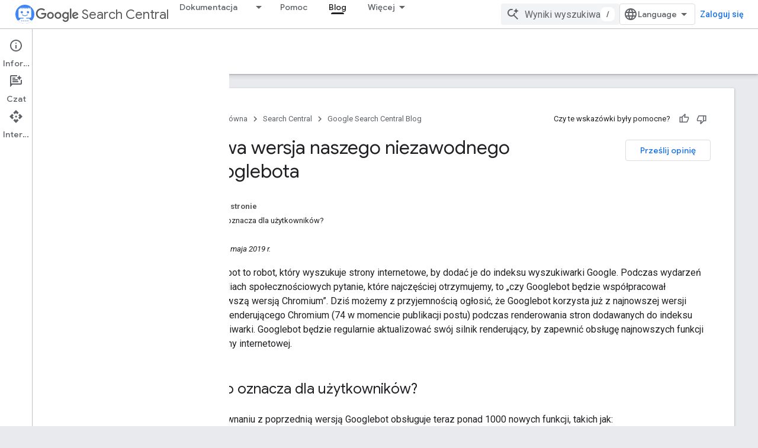

--- FILE ---
content_type: text/html; charset=UTF-8
request_url: https://feedback-pa.clients6.google.com/static/proxy.html?usegapi=1&jsh=m%3B%2F_%2Fscs%2Fabc-static%2F_%2Fjs%2Fk%3Dgapi.lb.en.2kN9-TZiXrM.O%2Fd%3D1%2Frs%3DAHpOoo_B4hu0FeWRuWHfxnZ3V0WubwN7Qw%2Fm%3D__features__
body_size: 78
content:
<!DOCTYPE html>
<html>
<head>
<title></title>
<meta http-equiv="X-UA-Compatible" content="IE=edge" />
<script type="text/javascript" nonce="wcGDP1ZhsmrFFxW7MclzCw">
  window['startup'] = function() {
    googleapis.server.init();
  };
</script>
<script type="text/javascript"
  src="https://apis.google.com/js/googleapis.proxy.js?onload=startup" async
  defer nonce="wcGDP1ZhsmrFFxW7MclzCw"></script>
</head>
<body>
</body>
</html>
